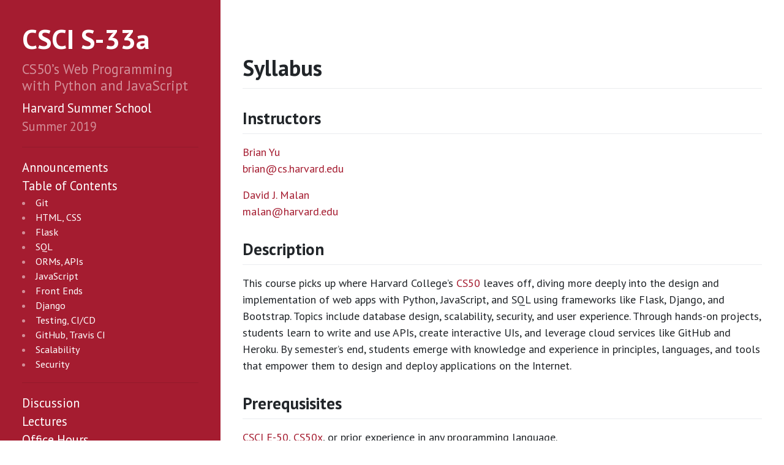

--- FILE ---
content_type: text/html
request_url: https://cs50.harvard.edu/summer/web/2019/syllabus/
body_size: 7313
content:
<!DOCTYPE html>

<html lang="en-us">

    <head>

        <meta charset="utf-8">
        <meta name="viewport" content="width=device-width, initial-scale=1, shrink-to-fit=no">

        <meta property="og:description" content="">

        <meta property="og:image" content="">

        <meta property="og:title" content="Syllabus - CSCI S-33a">

        <meta property="og:url" content="">

        <link href="/summer/web/2019/favicon.ico?1589744682" rel="icon">

        <!-- https://fontawesome.com/how-to-use/on-the-web/referencing-icons/basic-use -->
        <link crossorigin="anonymous" href="https://use.fontawesome.com/releases/v5.7.2/css/all.css" integrity="sha384-fnmOCqbTlWIlj8LyTjo7mOUStjsKC4pOpQbqyi7RrhN7udi9RwhKkMHpvLbHG9Sr" rel="stylesheet">

        <link href="/summer/web/2019/assets/css/style.css?1589744682" rel="stylesheet">

        <!-- http://getbootstrap.com/docs/4.3/getting-started/introduction/ -->
        <script crossorigin="anonymous" integrity="sha256-FgpCb/KJQlLNfOu91ta32o/NMZxltwRo8QtmkMRdAu8=" src="https://code.jquery.com/jquery-3.3.1.min.js"></script>
        <script crossorigin="anonymous" integrity="sha384-UO2eT0CpHqdSJQ6hJty5KVphtPhzWj9WO1clHTMGa3JDZwrnQq4sF86dIHNDz0W1" src="https://cdnjs.cloudflare.com/ajax/libs/popper.js/1.14.7/umd/popper.min.js"></script>
        <script crossorigin="anonymous" integrity="sha384-JjSmVgyd0p3pXB1rRibZUAYoIIy6OrQ6VrjIEaFf/nJGzIxFDsf4x0xIM+B07jRM" src="https://stackpath.bootstrapcdn.com/bootstrap/4.3.1/js/bootstrap.min.js"></script>

        <script>

            $(document).on('DOMContentLoaded', function() {

                // Get headings
                let $headings = $([
                    'main.markdown-body h2',
                    'main.markdown-body h3',
                    'main.markdown-body h4',
                    'main.markdown-body h5',
                    'main.markdown-body h6'].join(','));

                // Add anchors to headings
                $headings.each(function(index, element) {
                    if ($(element).attr('id') && $(element).has('a').length === 0) {
                        $(element).wrapInner($('<a data-id href="#' + $(element).attr('id') + '"></a>'));
                    }
                });

                // For each iframe
                $('iframe').each(function(index, element) {

                    // Ensure responsive in Safari on iOS (for, e.g., Google Calendars), per https://stackoverflow.com/a/23083463/5156190
                    if (!$(this).attr('scrolling')) {
                        $(this).attr('scrolling', 'no');
                    }

                    // If an embedded YouTube video
                    let matches = $(this).attr('src').match(/^https:\/\/www.youtube.com\/embed\/([A-Za-z0-9_-]+)/);
                    if (matches) {

                        // Add allowfullscreen if not present
                        if ($(this).attr('allowfullscreen') === undefined) {
                            $(this).attr('allowfullscreen', '');
                        }

                        // Add modifier classes if not present, assuming 16x9 by default
                        if (!$(this).hasClass('embed-responsive-item')) {
                            $(this).addClass('embed-responsive-item');
                            $(this).wrap('<div class="embed-responsive embed-responsive-16by9"></div>');
                        }

                        // Add background image for printing
                        // https://stackoverflow.com/a/2068371/5156190
                        if ($(this).css('background-image') === 'none') {
                            $(this).css('background-image', 'url("https://img.youtube.com/vi/' + matches[1] + '/sddefault.jpg")');
                            $(this).css('background-repeat', 'no-repeat');
                            $(this).css('background-size', 'cover');
                        }
                    }
                });

                // Ensure last heading can be anchored atop page
                $(window).resize(function() {
                    let last = $headings.last();
                    if (last.length) {

                        // On small devices
                        if ($('aside').position().top < $('main').position().top) {
                            var margin = $(window).height() - ($('main').outerHeight() + $('aside').outerHeight() - last.offset().top);
                        }

                        // On large devices
                        else {
                            var margin = $(window).height() - ($('main').outerHeight() - last.offset().top);
                        }

                        // Update margin
                        $('main').css('margin-bottom', Math.max(0, Math.ceil(margin)) + 'px');
                    }
                });
                $(window).trigger('resize');

            });

        </script>

        <title>Syllabus - CSCI S-33a</title>

    </head>

    <body>

        <div class="container-fluid">

            <div class="row">

                <aside class="col-md">
 
                    <header><h1 data-id="csci-s-33a"><a href="/summer/web/2019/">CSCI S-33a</a></h1>

<p class="h5">CS50’s Web Programming<br />
with Python and JavaScript</p>

<p><a href="https://www.summer.harvard.edu/">Harvard Summer School</a><br />
Summer 2019</p></header>

                    <button aria-controls="nav" aria-expanded="false" class="btn btn-sm collapsed d-md-none" data-target="aside > nav" data-toggle="collapse">Menu</button>

                    <nav class="collapse d-md-block"><hr />

<ul>
  <li><a href="/summer/web/2019/#announcements">Announcements</a></li>
  <li><a href="/summer/web/2019/#toc">Table of Contents</a>
    <ul class="small">
      <li><a href="/summer/web/2019/#git">Git</a></li>
      <li><a href="/summer/web/2019/#html-css">HTML, CSS</a></li>
      <li><a href="/summer/web/2019/#flask">Flask</a></li>
      <li><a href="/summer/web/2019/#sql">SQL</a></li>
      <li><a href="/summer/web/2019/#orms-apis">ORMs, APIs</a></li>
      <li><a href="/summer/web/2019/#javascript">JavaScript</a></li>
      <li><a href="/summer/web/2019/#front-ends">Front Ends</a></li>
      <li><a href="/summer/web/2019/#django">Django</a></li>
      <li><a href="/summer/web/2019/#testing-cicd">Testing, CI/CD</a></li>
      <li><a href="/summer/web/2019/#github-travis-ci">GitHub, Travis CI</a></li>
      <li><a href="/summer/web/2019/#scalability">Scalability</a></li>
      <li><a href="/summer/web/2019/#security">Security</a></li>
    </ul>
  </li>
</ul>

<hr />

<ul>
  <li><a href="https://us.edstem.org/courses/17/discussion/">Discussion</a></li>
  <li><a href="/summer/web/2019/lectures/">Lectures</a></li>
  <li><a href="/summer/web/2019/hours/">Office Hours</a></li>
  <li><a href="/summer/web/2019/projects/">Projects</a></li>
  <li><a href="/summer/web/2019/sections/">Sections</a></li>
  <li><a href="/summer/web/2019/staff/">Staff</a></li>
  <li><a href="/summer/web/2019/syllabus/">Syllabus</a></li>
</ul></nav>

                    <footer></footer>

                </aside>

                <main class="col-md markdown-body">

                    <h1 id="syllabus">Syllabus</h1>

<h2 id="instructors">Instructors</h2>

<p><a href="http://www.brianyu.me/">Brian Yu</a><br />
<a href="mailto:brian@cs.harvard.edu">brian@cs.harvard.edu</a></p>

<p><a href="http://cs.harvard.edu/malan">David J. Malan</a><br />
<a href="mailto:malan@harvard.edu">malan@harvard.edu</a></p>

<h2 id="description">Description</h2>

<p>This course picks up where Harvard College’s <a href="https://cs50.harvard.edu/">CS50</a> leaves off, diving more deeply into the design and implementation of web apps with Python, JavaScript, and SQL using frameworks like Flask, Django, and Bootstrap. Topics include database design, scalability, security, and user experience. Through hands-on projects, students learn to write and use APIs, create interactive UIs, and leverage cloud services like GitHub and Heroku. By semester’s end, students emerge with knowledge and experience in principles, languages, and tools that empower them to design and deploy applications on the Internet.</p>

<h2 id="prerequsisites">Prerequsisites</h2>

<p><a href="https://www.extension.harvard.edu/academics/courses/intensive-introduction-computer-science/24107">CSCI E-50</a>, <a href="https://cs50.edx.org/">CS50x</a>, or prior experience in any programming language.</p>

<h2 id="expectations">Expectations</h2>

<p>You are expected to</p>

<ul>
  <li>attend or watch all lectures,</li>
  <li>implement four assigned projects, and</li>
  <li>design and implement a final project.</li>
</ul>

<h2 id="grades">Grades</h2>

<p>Your final grade will be based on your performance on the course’s projects, each of which will bear equal weight. Projects will be evaluated along the axes of correctness, design, and style, with each project’s overall score computed as 3 × correctness + 2 × design + 1 × style. Scores are normalized across TFs at term’s end, so mid-semester comparisons among students of scores are not reliable indicators of standing.</p>

<h2 id="lectures">Lectures</h2>

<table>
  <thead>
    <tr>
      <th> </th>
      <th>date</th>
      <th>topic</th>
    </tr>
  </thead>
  <tbody>
    <tr>
      <td>0</td>
      <td>6/24</td>
      <td>Git</td>
    </tr>
    <tr>
      <td>1</td>
      <td>6/26</td>
      <td>HTML, CSS</td>
    </tr>
    <tr>
      <td>2</td>
      <td>7/1</td>
      <td>Flask</td>
    </tr>
    <tr>
      <td>3</td>
      <td>7/3</td>
      <td>SQL</td>
    </tr>
    <tr>
      <td>4</td>
      <td>7/8</td>
      <td>ORMs, APIs</td>
    </tr>
    <tr>
      <td>5</td>
      <td>7/10</td>
      <td>JavaScript</td>
    </tr>
    <tr>
      <td>6</td>
      <td>7/15</td>
      <td>Front Ends</td>
    </tr>
    <tr>
      <td>7</td>
      <td>7/17</td>
      <td>Django</td>
    </tr>
    <tr>
      <td>8</td>
      <td>7/22</td>
      <td>Testing, CI/CD</td>
    </tr>
    <tr>
      <td>9</td>
      <td>7/24</td>
      <td>GitHub, Travis CI</td>
    </tr>
    <tr>
      <td>10</td>
      <td>7/29</td>
      <td>Scalability</td>
    </tr>
    <tr>
      <td>11</td>
      <td>7/31</td>
      <td>Security</td>
    </tr>
  </tbody>
</table>

<h2 id="sections">Sections</h2>

<p>Lectures are supplemented by weekly sections led by the teaching fellows. A schedule will be posted on the course’s website.</p>

<h2 id="office-hours">Office Hours</h2>

<p>Office hours are opportunities for guidance and feedback from the <a href="/summer/web/2019/staff">staff</a> on projects as well as for discussion of the course’s material more generally. A schedule will be posted on the course’s website.</p>

<h2 id="projects">Projects</h2>

<table>
  <thead>
    <tr>
      <th> </th>
      <th>released</th>
      <th>due</th>
    </tr>
  </thead>
  <tbody>
    <tr>
      <td>Project 0</td>
      <td>Mon 6/24</td>
      <td>Mon 7/1</td>
    </tr>
    <tr>
      <td>Project 1</td>
      <td>Mon 7/1</td>
      <td>Wed 7/10</td>
    </tr>
    <tr>
      <td>Project 2</td>
      <td>Wed 7/10</td>
      <td>Mon 7/22</td>
    </tr>
    <tr>
      <td>Project 3</td>
      <td>Wed 7/17</td>
      <td>Wed 7/31</td>
    </tr>
    <tr>
      <td>Final Project</td>
      <td>Mon 7/22</td>
      <td>Fri 8/9</td>
    </tr>
  </tbody>
</table>

<h2 id="late-policy">Late Policy</h2>

<p>For each minute that a project is turned in late, the course will impose a 1/100 of a percentage point deduction on your grade for the project. Only in extenuating circumstances will exceptions be considered.</p>

<p>Late work will not be accepted for the final project.</p>

<h2 id="academic-honesty">Academic Honesty</h2>

<p>This course’s philosophy on academic honesty is best stated as “be reasonable.” The course recognizes that interactions with classmates and others can facilitate mastery of the course’s material. However, there remains a line between enlisting the help of another and submitting the work of another. This policy characterizes both sides of that line.</p>

<p>The essence of all work that you submit to this course must be your own. Collaboration on assigned projects is not permitted except to the extent that you may ask classmates and others for help so long as that help does not reduce to another doing your work for you. Generally speaking, when asking for help, you may show your code to others, but you may not view theirs, so long as you and they respect this policy’s other constraints. Collaboration on the course’s final project is permitted to the extent prescribed by its specification.</p>

<p>Below are rules of thumb that (inexhaustively) characterize acts that the course considers reasonable and not reasonable. If in doubt as to whether some act is reasonable, do not commit it until you solicit and receive approval in writing from the course’s heads. Acts considered not reasonable by the course are handled harshly. If the course refers some matter for disciplinary action and the outcome is punitive, the course reserves the right to impose local sanctions on top of that outcome that may include an unsatisfactory or failing grade for work submitted or for the course itself. The course ordinarily recommends exclusion (i.e., required withdrawal) from the course itself.</p>

<p>If you commit some act that is not reasonable but bring it to the attention of the course’s heads within 72 hours, the course may impose local sanctions that may include an unsatisfactory or failing grade for work submitted, but the course will not refer the matter for further disciplinary action except in cases of repeated acts.</p>

<h3 id="reasonable">Reasonable</h3>

<ul>
  <li>Communicating with classmates about projects in English (or some other spoken language).</li>
  <li>Discussing the course’s material with others in order to understand it better.</li>
  <li>Helping a classmate identify a bug in his or her code at office hours, elsewhere, or even online, as by viewing, compiling, or running his or her code, even on your own computer.</li>
  <li>Incorporating a few lines of code that you find online or elsewhere into your own code, provided that those lines are not themselves solutions to projects and that you cite the lines’ origins.</li>
  <li>Sending or showing code that you’ve written to someone, possibly a classmate, so that he or she might help you identify and fix a bug.</li>
  <li>Sharing a few lines of your own code online so that others might help you identify and fix a bug.</li>
  <li>Submitting the same or similar work to this course that you have submitted previously to this course, CS50 AP, or CS50x.</li>
  <li>Turning to the web or elsewhere for instruction beyond the course’s own, for references, and for solutions to technical difficulties, but not for outright solutions to projects.</li>
  <li>Whiteboarding solutions to projects with others using diagrams or pseudocode but not actual code.</li>
  <li>Working with (and even paying) a tutor to help you with the course, provided the tutor does not do your work for you.</li>
</ul>

<h3 id="not-reasonable">Not Reasonable</h3>

<ul>
  <li>Accessing a solution to some project to (re-)submitting your own.</li>
  <li>Asking a classmate to see his or her solution to a project before (re-)submitting your own.</li>
  <li>Decompiling, deobfuscating, or disassembling the staff’s solutions to projects.</li>
  <li>Failing to cite (as with comments) the origins of code or techniques that you discover outside of the course’s own lessons and integrate into your own work, even while respecting this policy’s other constraints.</li>
  <li>Giving or showing to a classmate a solution to a project when it is he or she, and not you, who is struggling to solve it.</li>
  <li>Paying or offering to pay an individual for work that you may submit as (part of) your own.</li>
  <li>Searching for or soliciting outright solutions to projects online or elsewhere.</li>
  <li>Splitting an assigned project’s workload with another individual and combining your work.</li>
  <li>Submitting (after possibly modifying) the work of another individual beyond the few lines allowed herein.</li>
  <li>Submitting the same or similar work to this course that you have submitted or will submit to another.</li>
  <li>Submitting work to this course that you intend to use outside of the course (e.g., for a job) without prior approval from the course’s heads.</li>
  <li>Viewing another’s solution to a project and basing your own solution on it.</li>
</ul>

<h2 id="acknowledgement-and-authorization">Acknowledgement and Authorization</h2>

<p>Harvard plans to record audio, photos, and video of this course’s lectures, labs, sections, office hours, and other events and activities related to the course (the “Recordings”), with the aims of making the content of the course more widely available and contributing to public understanding of innovative learning (the “Projects”). The Recordings, or edited versions of them, may be made available to other Harvard students, to students at other educational institutions, and to the broader public via edX, the Internet, television, theatrical distribution, digital media, or other means. It is also possible that the Recordings may be used to make other derivative works in the future. Students may elect not to appear in photos and video used in the Projects and may still participate fully in the course.</p>

<p>When you submit the course’s first project, you will need to sign online an Acknowledgement and Authorization in the following form:</p>

<blockquote>
  <p>I understand that, if I do not wish any photos or video of me to be used as part of the Projects, I should so inform the course’s instructor by emailing <a href="mailto:recordings@cs50.harvard.edu">recordings@cs50.harvard.edu</a> within one week of enrolling in the course. In that event, I understand that I should sit in the designated “no-film” zone of the course’s classrooms and should not walk in the field of view of the cameras. I understand that Harvard will take reasonable steps, with my cooperation, to avoid including identifiable images of me in the Projects’ photos and video shot in classrooms and other course locations after I opt out as just described. I understand that I am free to opt out of the Projects’ photos and video in this way, and that doing so will not affect my grade or my ability to participate in course activities.</p>

  <p>Unless I opt out of the Projects’ photos and video as described above and take the steps that will be outlined by the instructor to avoid being filmed, I authorize Harvard and its designees to record and use photos and video of my participation in the course and activities related to the course (the “Recordings”). I understand and agree that the Recordings may include my image, name, and voice. I also understand and agree that, even if I opt out of the Projects’ photos and video, my spoken name and voice may be picked up by microphones outside the “no-film” zone and may be included in the Recordings.</p>

  <p>I understand and agree that Harvard and its designees will have the irrevocable, worldwide right to make, edit, modify, copy, publish, transmit, distribute, sell, publicly display, publicly perform, and otherwise use and make available its respective Recordings and any other works that may be derived from those Recordings, in any manner or medium now known or later invented, and to authorize others to do so as well. I hereby transfer to Harvard any rights, including copyrights, I may have in the Recordings that Harvard makes. I will remain free to use and disseminate any ideas, remarks, or other material that I may contribute to course discussions.</p>

  <p>I acknowledge and agree that I will not be entitled to any payment, now or in the future, in connection with the Recordings or any works derived from them. This Acknowledgment and Authorization is a binding agreement, and is signed as a document under seal governed by the laws of the Commonwealth of Massachusetts.</p>
</blockquote>

<p><strong>Unless you opt out as described in the Acknowledgment and Authorization, you are agreeing, by attending the course, that your participation in the course and related activities may be recorded and used by Harvard in connection with the Projects without further obligation or liability to you, even if you do not sign any authorization.</strong></p>

<p><strong>If you have any questions about the above, contact <a href="mailto:recordings@cs50.harvard.edu">recordings@cs50.harvard.edu</a>.</strong></p>


                </main>

            </div>

        </div>

    </body>

</html>
